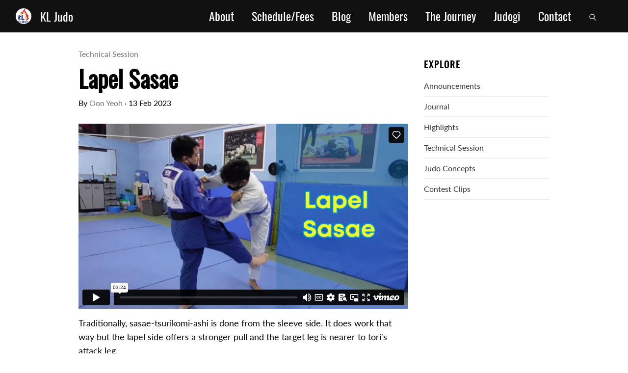

--- FILE ---
content_type: text/html; charset=utf-8
request_url: https://kljudo.com/lapel-sasae/
body_size: 4329
content:
<!DOCTYPE html>
<html lang="en">
<head>
  <title>
        Lapel Sasae - KL Judo
    </title>
    <meta charset="utf-8" />
    <meta http-equiv="X-UA-Compatible" content="IE=edge" />
    <meta name="HandheldFriendly" content="True" />
    <meta name="viewport" content="width=device-width, initial-scale=1.0" />

    <link rel="stylesheet" type="text/css" href="/assets/css/styles.css?v=097fcddd68" />

    <meta name="description" content="The classical version of sasae is done on the sleeve side but the modern, competition version is often done on the lapel side.">
    <link rel="icon" href="https://kljudo.com/content/images/size/w256h256/2020/04/kl_judo_logo.png" type="image/png">
    <link rel="canonical" href="https://kljudo.com/lapel-sasae/">
    <meta name="referrer" content="no-referrer-when-downgrade">
    
    <meta property="og:site_name" content="KL Judo">
    <meta property="og:type" content="article">
    <meta property="og:title" content="Lapel Sasae">
    <meta property="og:description" content="The classical version of sasae is done on the sleeve side but the modern, competition version is often done on the lapel side.">
    <meta property="og:url" content="https://kljudo.com/lapel-sasae/">
    <meta property="og:image" content="https://kljudo.com/content/images/2023/02/Lapel-Side-Sasae.jpg">
    <meta property="article:published_time" content="2023-02-12T21:25:41.000Z">
    <meta property="article:modified_time" content="2023-02-12T21:25:41.000Z">
    <meta property="article:tag" content="Technical Session">
    
    <meta property="article:publisher" content="https://www.facebook.com/kljudo">
    <meta name="twitter:card" content="summary_large_image">
    <meta name="twitter:title" content="Lapel Sasae">
    <meta name="twitter:description" content="The classical version of sasae is done on the sleeve side but the modern, competition version is often done on the lapel side.">
    <meta name="twitter:url" content="https://kljudo.com/lapel-sasae/">
    <meta name="twitter:image" content="https://kljudo.com/content/images/2023/02/Lapel-Side-Sasae.jpg">
    <meta name="twitter:label1" content="Written by">
    <meta name="twitter:data1" content="Oon Yeoh">
    <meta name="twitter:label2" content="Filed under">
    <meta name="twitter:data2" content="Technical Session">
    <meta property="og:image:width" content="1200">
    <meta property="og:image:height" content="675">
    
    <script type="application/ld+json">
{
    "@context": "https://schema.org",
    "@type": "Article",
    "publisher": {
        "@type": "Organization",
        "name": "KL Judo",
        "url": "https://kljudo.com/",
        "logo": {
            "@type": "ImageObject",
            "url": "https://kljudo.com/content/images/size/w256h256/2020/04/kl_judo_logo.png",
            "width": 60,
            "height": 60
        }
    },
    "author": {
        "@type": "Person",
        "name": "Oon Yeoh",
        "url": "https://kljudo.com/author/oon/",
        "sameAs": []
    },
    "headline": "Lapel Sasae",
    "url": "https://kljudo.com/lapel-sasae/",
    "datePublished": "2023-02-12T21:25:41.000Z",
    "dateModified": "2023-02-12T21:25:41.000Z",
    "image": {
        "@type": "ImageObject",
        "url": "https://kljudo.com/content/images/2023/02/Lapel-Side-Sasae.jpg",
        "width": 1200,
        "height": 675
    },
    "keywords": "Technical Session",
    "description": "The classical version of sasae is done on the sleeve side but the modern, competition version is often done on the lapel side. ",
    "mainEntityOfPage": "https://kljudo.com/lapel-sasae/"
}
    </script>

    <meta name="generator" content="Ghost 5.105">
    <link rel="alternate" type="application/rss+xml" title="KL Judo" href="https://kljudo.com/rss/">
    <script defer src="https://cdn.jsdelivr.net/ghost/portal@~2.46/umd/portal.min.js" data-i18n="true" data-ghost="https://kljudo.com/" data-key="8a94d9d5d15a7b1baa7a1e994c" data-api="https://kljudo.com/ghost/api/content/" data-locale="en" crossorigin="anonymous"></script><style id="gh-members-styles">.gh-post-upgrade-cta-content,
.gh-post-upgrade-cta {
    display: flex;
    flex-direction: column;
    align-items: center;
    font-family: -apple-system, BlinkMacSystemFont, 'Segoe UI', Roboto, Oxygen, Ubuntu, Cantarell, 'Open Sans', 'Helvetica Neue', sans-serif;
    text-align: center;
    width: 100%;
    color: #ffffff;
    font-size: 16px;
}

.gh-post-upgrade-cta-content {
    border-radius: 8px;
    padding: 40px 4vw;
}

.gh-post-upgrade-cta h2 {
    color: #ffffff;
    font-size: 28px;
    letter-spacing: -0.2px;
    margin: 0;
    padding: 0;
}

.gh-post-upgrade-cta p {
    margin: 20px 0 0;
    padding: 0;
}

.gh-post-upgrade-cta small {
    font-size: 16px;
    letter-spacing: -0.2px;
}

.gh-post-upgrade-cta a {
    color: #ffffff;
    cursor: pointer;
    font-weight: 500;
    box-shadow: none;
    text-decoration: underline;
}

.gh-post-upgrade-cta a:hover {
    color: #ffffff;
    opacity: 0.8;
    box-shadow: none;
    text-decoration: underline;
}

.gh-post-upgrade-cta a.gh-btn {
    display: block;
    background: #ffffff;
    text-decoration: none;
    margin: 28px 0 0;
    padding: 8px 18px;
    border-radius: 4px;
    font-size: 16px;
    font-weight: 600;
}

.gh-post-upgrade-cta a.gh-btn:hover {
    opacity: 0.92;
}</style>
    <script defer src="https://cdn.jsdelivr.net/ghost/sodo-search@~1.5/umd/sodo-search.min.js" data-key="8a94d9d5d15a7b1baa7a1e994c" data-styles="https://cdn.jsdelivr.net/ghost/sodo-search@~1.5/umd/main.css" data-sodo-search="https://kljudo.com/" data-locale="en" crossorigin="anonymous"></script>
    
    <link href="https://kljudo.com/webmentions/receive/" rel="webmention">
    <script defer src="/public/cards.min.js?v=097fcddd68"></script>
    <link rel="stylesheet" type="text/css" href="/public/cards.min.css?v=097fcddd68">
    <script defer src="/public/member-attribution.min.js?v=097fcddd68"></script><style>:root {--ghost-accent-color: #15171A;}</style>

</head>
<body class="post-template tag-technical-session">

    <header class="db dt-l w-100 border-box bg-near-black pa3 ph4-l bb">
  <a class="db dtc-l v-mid white oswald f3 link dim w-100 w-25-l tc tl-l mb2 mb0-l" href="/" title="Home">
    <img src="/assets/img/kl_judo_logo.png?v=097fcddd68" class="v-mid dib w2 h2 br-100" alt="KL Judo">&nbsp;&nbsp; <span class='v-mid dib-ns dn'>KL Judo
  </span></a>
    <nav class="db dtc-l v-mid w-100 w-75-l tc tr-l">
    <a class='link oswald hover-gold white f4 f3-l dib mr3 mr4-l' href='https://kljudo.com/about/' title='About'>About</a>
    <a class='link oswald hover-gold white f4 f3-l dib mr3 mr4-l' href='https://kljudo.com/fees-schedule/' title='Schedule/Fees'>Schedule/Fees</a>
    <a class='link oswald hover-gold white f4 f3-l dib mr3 mr4-l' href='https://kljudo.com/blog/' title='Blog'>Blog</a>
    <a class='link oswald hover-gold white f4 f3-l dib mr3 mr4-l' href='https://kljudo.com/members/' title='Members'>Members</a>
    <a class='link oswald hover-gold white f4 f3-l dib mr3 mr4-l' href='https://kljudo.com/competition/' title='The Journey'>The Journey</a>
    <a class='link oswald hover-gold white f4 f3-l dib mr3 mr4-l' href='https://kljudo.com/judogi/' title='Judogi'>Judogi</a>
    <a class='link oswald hover-gold white f4 f3-l dib mr3 mr4-l' href='https://kljudo.com/#contact' title='Contact'>Contact</a>
  <a data-ghost-search class='link oswald hover-gold white f4 f3-l dib mr3 mr4-l pointer'><svg xmlns="http://www.w3.org/2000/svg" class="h1 w1" fill="none" viewBox="0 0 24 24" stroke="currentColor" stroke-width="2">
            <path stroke-linecap="round" stroke-linejoin="round" d="M21 21l-6-6m2-5a7 7 0 11-14 0 7 7 0 0114 0z" /></svg></a>

  </nav>

</header>

  <section class='w-75-l w-80-m w-100 center mt4 mb5-l mb4 flex flex-column flex-row-l'>
  <div class='w-70-l w-100 ph0-l ph2 lh-copy'>
    <article>
    
    <span class='tags-list'><a href="/tag/technical-session/">Technical Session</a></span>
      <h2 class='lh-title oswald f1 mv2'>Lapel Sasae</h2>
      <div class='mb3'>By <span class='authors-list'><a href="/author/oon/">Oon Yeoh</a></span> &middot; <time datetime="2023-02-13">13 Feb 2023</time></div>
      <div class='post-full-content'>
        <div class='post-content'>
            <figure class="kg-card kg-embed-card"><iframe src="https://player.vimeo.com/video/798187025?h=7215cf5143&amp;app_id=122963" width="426" height="240" frameborder="0" allow="autoplay; fullscreen; picture-in-picture" allowfullscreen></iframe></figure><p>Traditionally, sasae-tsurikomi-ashi is done from the sleeve side. It does work that way but the lapel side offers a stronger pull and the target leg is nearer to tori's attack leg. <br><br>To generate the momentum for the throw, tori does a little twitching action, as if going for an osoto-gari, harai-goshi or uchimata, and then spins uke around for the throw. </p>
        </div>
      </div>
    </article>

    <div class='flex flex-row-ns flex-column mt4 bt b--light-gray'>
      <div class='w-50-ns w-100 pr3-ns pr0'>
          <h4 class='f6 silver oswald ttu tracked'>Previous Post</h4>
          <h3 class='roboto f4'><a class='link mid-gray hover-gold' href='/learning-newaza-using-a-dummy/'> &larr; Learning newaza using a dummy</a></h3>
      </div>
      <div class='w-50-ns w-100 tr-ns bl-ns b--light-gray pl3-ns pl0'>
          <h4 class='f6 silver oswald ttu tracked'>Next Post</h4>
          <h3 class='roboto f4'><a class='link mid-gray hover-gold' href='/pocket-grip-sasae/'> Pocket-Grip Sasae &rarr;</a></h3>
      </div>
    </div>

        <section class='w-100 mt3 bt bw2 b--yellow'>
        <h2 class='f3 oswald ttu tracked'>More in <a class='link gold hover-orange' href='https://kljudo.com/tag/technical-session/'>Technical Session</a>:</h2>
        <ul class='list pl0'>
            <li class='bb b--light-gray pv2'><a class='f5 link db dim dark-gray' href='/sideways-entry-sankaku/'>Sideways Entry Sankaku</a></li>
            <li class='bb b--light-gray pv2'><a class='f5 link db dim dark-gray' href='/osoto-gari-ai-yotsu-3/'>Osoto-Gari (Ai-Yotsu)</a></li>
            <li class='bb b--light-gray pv2'><a class='f5 link db dim dark-gray' href='/osoto-gari-kenka-yotsu-4/'>Osoto-Gari (Kenka-Yotsu)</a></li>
        </ul>
        </section>
  </div>


  <!--Sidebar-->
  <div class='w-30-l w-100 bt bn-l b--light-yellow bw2 mt4 mt0-l pt2 pt0-l pl4-l pl2 pr0-l pr2 lh-copy'>
      <h3 class='oswald ttu tracked'>Explore</h3>
  <ul class='list pl0'>
      <li class='bb bw1 b--light-gray pb2 mb2'><a class='link db dim dark-gray' href='https://kljudo.com/tag/announcements/' title="Announcements">Announcements</a></li>
      <li class='bb bw1 b--light-gray pb2 mb2'><a class='link db dim dark-gray' href='https://kljudo.com/tag/journal/' title="Journal">Journal</a></li>
      <li class='bb bw1 b--light-gray pb2 mb2'><a class='link db dim dark-gray' href='https://kljudo.com/tag/highlights/' title="Highlights">Highlights</a></li>
      <li class='bb bw1 b--light-gray pb2 mb2'><a class='link db dim dark-gray' href='https://kljudo.com/tag/technical-session/' title="Technical Session">Technical Session</a></li>
      <li class='bb bw1 b--light-gray pb2 mb2'><a class='link db dim dark-gray' href='https://kljudo.com/tag/judo-concepts/' title="Judo Concepts">Judo Concepts</a></li>
      <li class='bb bw1 b--light-gray pb2 mb2'><a class='link db dim dark-gray' href='https://kljudo.com/tag/contest-clips/' title="Contest Clips">Contest Clips</a></li>
  </ul>

  </div>

</section>
<footer class='db f5 dt-l w-100 border-box bg-near-black pa3 ph5-l bb'>
<div class='w-50-ns w-100 tc center white'>
  <p class=''>+6016-6262004<br/>
  <a class='white dim' href='mailto:oonyeoh@gmail.com'>oonyeoh@gmail.com</a></p>
  <a class="dim social-link" href="https://www.facebook.com/kljudo" title="Facebook" target="_blank" rel="noopener"><svg viewBox="0 0 32 32" xmlns="http://www.w3.org/2000/svg"><path d="M16 0c8.837 0 16 7.163 16 16s-7.163 16-16 16S0 24.837 0 16 7.163 0 16 0zm5.204 4.911h-3.546c-2.103 0-4.443.885-4.443 3.934.01 1.062 0 2.08 0 3.225h-2.433v3.872h2.509v11.147h4.61v-11.22h3.042l.275-3.81h-3.397s.007-1.695 0-2.187c0-1.205 1.253-1.136 1.329-1.136h2.054V4.911z"></path></svg>
</a>
  <a class='dim social-link' href='https://instagram.com/kljudo' title='Instagram' target='_blank' rel='noopener'><svg fill="#000000" xmlns="http://www.w3.org/2000/svg" viewBox="0 0 32 32" width="32px" height="32px"><path d="M 11.46875 5 C 7.917969 5 5 7.914063 5 11.46875 L 5 20.53125 C 5 24.082031 7.914063 27 11.46875 27 L 20.53125 27 C 24.082031 27 27 24.085938 27 20.53125 L 27 11.46875 C 27 7.917969 24.085938 5 20.53125 5 Z M 11.46875 7 L 20.53125 7 C 23.003906 7 25 8.996094 25 11.46875 L 25 20.53125 C 25 23.003906 23.003906 25 20.53125 25 L 11.46875 25 C 8.996094 25 7 23.003906 7 20.53125 L 7 11.46875 C 7 8.996094 8.996094 7 11.46875 7 Z M 21.90625 9.1875 C 21.402344 9.1875 21 9.589844 21 10.09375 C 21 10.597656 21.402344 11 21.90625 11 C 22.410156 11 22.8125 10.597656 22.8125 10.09375 C 22.8125 9.589844 22.410156 9.1875 21.90625 9.1875 Z M 16 10 C 12.699219 10 10 12.699219 10 16 C 10 19.300781 12.699219 22 16 22 C 19.300781 22 22 19.300781 22 16 C 22 12.699219 19.300781 10 16 10 Z M 16 12 C 18.222656 12 20 13.777344 20 16 C 20 18.222656 18.222656 20 16 20 C 13.777344 20 12 18.222656 12 16 C 12 13.777344 13.777344 12 16 12 Z"/></svg>
</a>
  <section class='gold mt2 mb2'>&copy; 2025 KL Judo</section>
</div>
</footer>



    <script
        src="https://code.jquery.com/jquery-3.2.1.min.js"
        integrity="sha256-hwg4gsxgFZhOsEEamdOYGBf13FyQuiTwlAQgxVSNgt4="
        crossorigin="anonymous">
    </script>
    <script src='/assets/js/jquery.fitvids.min.js?v=097fcddd68'></script>
    <script src='/assets/js/bundle.js?v=097fcddd68'></script>

      <script>
    $(document).ready(function () {
    var $postContent = $(".post-full-content");
    $postContent.fitVids();
    });
  </script>


    
</body>
</html>




--- FILE ---
content_type: text/html; charset=UTF-8
request_url: https://player.vimeo.com/video/798187025?h=7215cf5143&app_id=122963
body_size: 6639
content:
<!DOCTYPE html>
<html lang="en">
<head>
  <meta charset="utf-8">
  <meta name="viewport" content="width=device-width,initial-scale=1,user-scalable=yes">
  
  <link rel="canonical" href="https://player.vimeo.com/video/798187025">
  <meta name="googlebot" content="noindex,indexifembedded">
  
  
  <title>Lapel Sasae on Vimeo</title>
  <style>
      body, html, .player, .fallback {
          overflow: hidden;
          width: 100%;
          height: 100%;
          margin: 0;
          padding: 0;
      }
      .fallback {
          
              background-color: transparent;
          
      }
      .player.loading { opacity: 0; }
      .fallback iframe {
          position: fixed;
          left: 0;
          top: 0;
          width: 100%;
          height: 100%;
      }
  </style>
  <link rel="modulepreload" href="https://f.vimeocdn.com/p/4.46.10/js/player.module.js" crossorigin="anonymous">
  <link rel="modulepreload" href="https://f.vimeocdn.com/p/4.46.10/js/vendor.module.js" crossorigin="anonymous">
  <link rel="preload" href="https://f.vimeocdn.com/p/4.46.10/css/player.css" as="style">
</head>

<body>


<div class="vp-placeholder">
    <style>
        .vp-placeholder,
        .vp-placeholder-thumb,
        .vp-placeholder-thumb::before,
        .vp-placeholder-thumb::after {
            position: absolute;
            top: 0;
            bottom: 0;
            left: 0;
            right: 0;
        }
        .vp-placeholder {
            visibility: hidden;
            width: 100%;
            max-height: 100%;
            height: calc(720 / 1280 * 100vw);
            max-width: calc(1280 / 720 * 100vh);
            margin: auto;
        }
        .vp-placeholder-carousel {
            display: none;
            background-color: #000;
            position: absolute;
            left: 0;
            right: 0;
            bottom: -60px;
            height: 60px;
        }
    </style>

    

    
        <style>
            .vp-placeholder-thumb {
                overflow: hidden;
                width: 100%;
                max-height: 100%;
                margin: auto;
            }
            .vp-placeholder-thumb::before,
            .vp-placeholder-thumb::after {
                content: "";
                display: block;
                filter: blur(7px);
                margin: 0;
                background: url(https://i.vimeocdn.com/video/1609178663-4c598c5208dd62fa4acd73a1e183ffc84c6341ff3097dfef515528f270930331-d?mw=80&q=85) 50% 50% / contain no-repeat;
            }
            .vp-placeholder-thumb::before {
                 
                margin: -30px;
            }
        </style>
    

    <div class="vp-placeholder-thumb"></div>
    <div class="vp-placeholder-carousel"></div>
    <script>function placeholderInit(t,h,d,s,n,o){var i=t.querySelector(".vp-placeholder"),v=t.querySelector(".vp-placeholder-thumb");if(h){var p=function(){try{return window.self!==window.top}catch(a){return!0}}(),w=200,y=415,r=60;if(!p&&window.innerWidth>=w&&window.innerWidth<y){i.style.bottom=r+"px",i.style.maxHeight="calc(100vh - "+r+"px)",i.style.maxWidth="calc("+n+" / "+o+" * (100vh - "+r+"px))";var f=t.querySelector(".vp-placeholder-carousel");f.style.display="block"}}if(d){var e=new Image;e.onload=function(){var a=n/o,c=e.width/e.height;if(c<=.95*a||c>=1.05*a){var l=i.getBoundingClientRect(),g=l.right-l.left,b=l.bottom-l.top,m=window.innerWidth/g*100,x=window.innerHeight/b*100;v.style.height="calc("+e.height+" / "+e.width+" * "+m+"vw)",v.style.maxWidth="calc("+e.width+" / "+e.height+" * "+x+"vh)"}i.style.visibility="visible"},e.src=s}else i.style.visibility="visible"}
</script>
    <script>placeholderInit(document,  false ,  true , "https://i.vimeocdn.com/video/1609178663-4c598c5208dd62fa4acd73a1e183ffc84c6341ff3097dfef515528f270930331-d?mw=80\u0026q=85",  1280 ,  720 );</script>
</div>

<div id="player" class="player"></div>
<script>window.playerConfig = {"cdn_url":"https://f.vimeocdn.com","vimeo_api_url":"api.vimeo.com","request":{"files":{"dash":{"cdns":{"akfire_interconnect_quic":{"avc_url":"https://vod-adaptive-ak.vimeocdn.com/exp=1763964087~acl=%2F013eb9d0-8b82-4d52-b7e3-c453410de923%2Fpsid%3D5e8b6870e50f0d223cb4ad0a52cbc2d4b89bc269196fd01efca0bdbce9d8cd4c%2F%2A~hmac=83bc987f25ce6bac189cfffd08502fc016740b8806130a4541151ccb1c6b3a91/013eb9d0-8b82-4d52-b7e3-c453410de923/psid=5e8b6870e50f0d223cb4ad0a52cbc2d4b89bc269196fd01efca0bdbce9d8cd4c/v2/playlist/av/primary/prot/cXNyPTE/playlist.json?omit=av1-hevc\u0026pathsig=8c953e4f~iQ-ZnAmpZxlzbHfm8AYTd0u7jeePKtisujW73LJaWTk\u0026qsr=1\u0026r=dXM%3D\u0026rh=1XJfCF","origin":"gcs","url":"https://vod-adaptive-ak.vimeocdn.com/exp=1763964087~acl=%2F013eb9d0-8b82-4d52-b7e3-c453410de923%2Fpsid%3D5e8b6870e50f0d223cb4ad0a52cbc2d4b89bc269196fd01efca0bdbce9d8cd4c%2F%2A~hmac=83bc987f25ce6bac189cfffd08502fc016740b8806130a4541151ccb1c6b3a91/013eb9d0-8b82-4d52-b7e3-c453410de923/psid=5e8b6870e50f0d223cb4ad0a52cbc2d4b89bc269196fd01efca0bdbce9d8cd4c/v2/playlist/av/primary/prot/cXNyPTE/playlist.json?pathsig=8c953e4f~iQ-ZnAmpZxlzbHfm8AYTd0u7jeePKtisujW73LJaWTk\u0026qsr=1\u0026r=dXM%3D\u0026rh=1XJfCF"},"fastly_skyfire":{"avc_url":"https://skyfire.vimeocdn.com/1763964087-0xd0d90d5db581b6b09b5c25fcd5b7cb3064bb7b02/013eb9d0-8b82-4d52-b7e3-c453410de923/psid=5e8b6870e50f0d223cb4ad0a52cbc2d4b89bc269196fd01efca0bdbce9d8cd4c/v2/playlist/av/primary/prot/cXNyPTE/playlist.json?omit=av1-hevc\u0026pathsig=8c953e4f~iQ-ZnAmpZxlzbHfm8AYTd0u7jeePKtisujW73LJaWTk\u0026qsr=1\u0026r=dXM%3D\u0026rh=1XJfCF","origin":"gcs","url":"https://skyfire.vimeocdn.com/1763964087-0xd0d90d5db581b6b09b5c25fcd5b7cb3064bb7b02/013eb9d0-8b82-4d52-b7e3-c453410de923/psid=5e8b6870e50f0d223cb4ad0a52cbc2d4b89bc269196fd01efca0bdbce9d8cd4c/v2/playlist/av/primary/prot/cXNyPTE/playlist.json?pathsig=8c953e4f~iQ-ZnAmpZxlzbHfm8AYTd0u7jeePKtisujW73LJaWTk\u0026qsr=1\u0026r=dXM%3D\u0026rh=1XJfCF"}},"default_cdn":"akfire_interconnect_quic","separate_av":true,"streams":[{"profile":"c3347cdf-6c91-4ab3-8d56-737128e7a65f","id":"6a6e9764-5f01-4f9c-a52d-64603ef92b5b","fps":25,"quality":"360p"},{"profile":"d0b41bac-2bf2-4310-8113-df764d486192","id":"74540b93-c05b-49f2-b92d-e03f86f325f0","fps":25,"quality":"240p"},{"profile":"f3f6f5f0-2e6b-4e90-994e-842d1feeabc0","id":"a2872a68-392f-40d6-a1bd-bdd42ae29b32","fps":25,"quality":"720p"},{"profile":"f9e4a5d7-8043-4af3-b231-641ca735a130","id":"bf296149-0da4-42ab-8aa8-b61a7dc4afdc","fps":25,"quality":"540p"}],"streams_avc":[{"profile":"c3347cdf-6c91-4ab3-8d56-737128e7a65f","id":"6a6e9764-5f01-4f9c-a52d-64603ef92b5b","fps":25,"quality":"360p"},{"profile":"d0b41bac-2bf2-4310-8113-df764d486192","id":"74540b93-c05b-49f2-b92d-e03f86f325f0","fps":25,"quality":"240p"},{"profile":"f3f6f5f0-2e6b-4e90-994e-842d1feeabc0","id":"a2872a68-392f-40d6-a1bd-bdd42ae29b32","fps":25,"quality":"720p"},{"profile":"f9e4a5d7-8043-4af3-b231-641ca735a130","id":"bf296149-0da4-42ab-8aa8-b61a7dc4afdc","fps":25,"quality":"540p"}]},"hls":{"captions":"https://vod-adaptive-ak.vimeocdn.com/exp=1763964087~acl=%2F013eb9d0-8b82-4d52-b7e3-c453410de923%2Fpsid%3D5e8b6870e50f0d223cb4ad0a52cbc2d4b89bc269196fd01efca0bdbce9d8cd4c%2F%2A~hmac=83bc987f25ce6bac189cfffd08502fc016740b8806130a4541151ccb1c6b3a91/013eb9d0-8b82-4d52-b7e3-c453410de923/psid=5e8b6870e50f0d223cb4ad0a52cbc2d4b89bc269196fd01efca0bdbce9d8cd4c/v2/playlist/av/primary/sub/72622850-c-en-x-autogen/prot/cXNyPTE/playlist.m3u8?ext-subs=1\u0026omit=opus\u0026pathsig=8c953e4f~McEwrjLURvemrSRNMiHufcaeV_z8uhwnH8ZZdeVS6xA\u0026qsr=1\u0026r=dXM%3D\u0026rh=1XJfCF\u0026sf=fmp4","cdns":{"akfire_interconnect_quic":{"avc_url":"https://vod-adaptive-ak.vimeocdn.com/exp=1763964087~acl=%2F013eb9d0-8b82-4d52-b7e3-c453410de923%2Fpsid%3D5e8b6870e50f0d223cb4ad0a52cbc2d4b89bc269196fd01efca0bdbce9d8cd4c%2F%2A~hmac=83bc987f25ce6bac189cfffd08502fc016740b8806130a4541151ccb1c6b3a91/013eb9d0-8b82-4d52-b7e3-c453410de923/psid=5e8b6870e50f0d223cb4ad0a52cbc2d4b89bc269196fd01efca0bdbce9d8cd4c/v2/playlist/av/primary/sub/72622850-c-en-x-autogen/prot/cXNyPTE/playlist.m3u8?ext-subs=1\u0026omit=av1-hevc-opus\u0026pathsig=8c953e4f~McEwrjLURvemrSRNMiHufcaeV_z8uhwnH8ZZdeVS6xA\u0026qsr=1\u0026r=dXM%3D\u0026rh=1XJfCF\u0026sf=fmp4","captions":"https://vod-adaptive-ak.vimeocdn.com/exp=1763964087~acl=%2F013eb9d0-8b82-4d52-b7e3-c453410de923%2Fpsid%3D5e8b6870e50f0d223cb4ad0a52cbc2d4b89bc269196fd01efca0bdbce9d8cd4c%2F%2A~hmac=83bc987f25ce6bac189cfffd08502fc016740b8806130a4541151ccb1c6b3a91/013eb9d0-8b82-4d52-b7e3-c453410de923/psid=5e8b6870e50f0d223cb4ad0a52cbc2d4b89bc269196fd01efca0bdbce9d8cd4c/v2/playlist/av/primary/sub/72622850-c-en-x-autogen/prot/cXNyPTE/playlist.m3u8?ext-subs=1\u0026omit=opus\u0026pathsig=8c953e4f~McEwrjLURvemrSRNMiHufcaeV_z8uhwnH8ZZdeVS6xA\u0026qsr=1\u0026r=dXM%3D\u0026rh=1XJfCF\u0026sf=fmp4","origin":"gcs","url":"https://vod-adaptive-ak.vimeocdn.com/exp=1763964087~acl=%2F013eb9d0-8b82-4d52-b7e3-c453410de923%2Fpsid%3D5e8b6870e50f0d223cb4ad0a52cbc2d4b89bc269196fd01efca0bdbce9d8cd4c%2F%2A~hmac=83bc987f25ce6bac189cfffd08502fc016740b8806130a4541151ccb1c6b3a91/013eb9d0-8b82-4d52-b7e3-c453410de923/psid=5e8b6870e50f0d223cb4ad0a52cbc2d4b89bc269196fd01efca0bdbce9d8cd4c/v2/playlist/av/primary/sub/72622850-c-en-x-autogen/prot/cXNyPTE/playlist.m3u8?ext-subs=1\u0026omit=opus\u0026pathsig=8c953e4f~McEwrjLURvemrSRNMiHufcaeV_z8uhwnH8ZZdeVS6xA\u0026qsr=1\u0026r=dXM%3D\u0026rh=1XJfCF\u0026sf=fmp4"},"fastly_skyfire":{"avc_url":"https://skyfire.vimeocdn.com/1763964087-0xd0d90d5db581b6b09b5c25fcd5b7cb3064bb7b02/013eb9d0-8b82-4d52-b7e3-c453410de923/psid=5e8b6870e50f0d223cb4ad0a52cbc2d4b89bc269196fd01efca0bdbce9d8cd4c/v2/playlist/av/primary/sub/72622850-c-en-x-autogen/prot/cXNyPTE/playlist.m3u8?ext-subs=1\u0026omit=av1-hevc-opus\u0026pathsig=8c953e4f~McEwrjLURvemrSRNMiHufcaeV_z8uhwnH8ZZdeVS6xA\u0026qsr=1\u0026r=dXM%3D\u0026rh=1XJfCF\u0026sf=fmp4","captions":"https://skyfire.vimeocdn.com/1763964087-0xd0d90d5db581b6b09b5c25fcd5b7cb3064bb7b02/013eb9d0-8b82-4d52-b7e3-c453410de923/psid=5e8b6870e50f0d223cb4ad0a52cbc2d4b89bc269196fd01efca0bdbce9d8cd4c/v2/playlist/av/primary/sub/72622850-c-en-x-autogen/prot/cXNyPTE/playlist.m3u8?ext-subs=1\u0026omit=opus\u0026pathsig=8c953e4f~McEwrjLURvemrSRNMiHufcaeV_z8uhwnH8ZZdeVS6xA\u0026qsr=1\u0026r=dXM%3D\u0026rh=1XJfCF\u0026sf=fmp4","origin":"gcs","url":"https://skyfire.vimeocdn.com/1763964087-0xd0d90d5db581b6b09b5c25fcd5b7cb3064bb7b02/013eb9d0-8b82-4d52-b7e3-c453410de923/psid=5e8b6870e50f0d223cb4ad0a52cbc2d4b89bc269196fd01efca0bdbce9d8cd4c/v2/playlist/av/primary/sub/72622850-c-en-x-autogen/prot/cXNyPTE/playlist.m3u8?ext-subs=1\u0026omit=opus\u0026pathsig=8c953e4f~McEwrjLURvemrSRNMiHufcaeV_z8uhwnH8ZZdeVS6xA\u0026qsr=1\u0026r=dXM%3D\u0026rh=1XJfCF\u0026sf=fmp4"}},"default_cdn":"akfire_interconnect_quic","separate_av":true}},"file_codecs":{"av1":[],"avc":["6a6e9764-5f01-4f9c-a52d-64603ef92b5b","74540b93-c05b-49f2-b92d-e03f86f325f0","a2872a68-392f-40d6-a1bd-bdd42ae29b32","bf296149-0da4-42ab-8aa8-b61a7dc4afdc"],"hevc":{"dvh1":[],"hdr":[],"sdr":[]}},"lang":"en","referrer":"https://kljudo.com/lapel-sasae/","cookie_domain":".vimeo.com","signature":"94b0a3953d85a4f5793897a013e8604f","timestamp":1763960487,"expires":3600,"text_tracks":[{"id":72622850,"lang":"en-x-autogen","url":"/texttrack/72622850.vtt?token=6923f4b7_0xdaea70f7d681df62284fc4c2cb4dc59b32c5e512","kind":"captions","label":"English (auto-generated)","provenance":"ai_generated","default":true}],"thumb_preview":{"url":"https://videoapi-sprites.vimeocdn.com/video-sprites/image/3ce1a93e-0e46-4dde-82cc-1873d3a951ff.0.jpeg?ClientID=sulu\u0026Expires=1763964086\u0026Signature=8b070eb1845057a597fd727681db22f0511ee731","height":2640,"width":4686,"frame_height":240,"frame_width":426,"columns":11,"frames":120},"currency":"USD","session":"37b55b89b32a28f23d50cfd69a5008ebb81ede7d1763960487","cookie":{"volume":1,"quality":null,"hd":0,"captions":null,"transcript":null,"captions_styles":{"color":null,"fontSize":null,"fontFamily":null,"fontOpacity":null,"bgOpacity":null,"windowColor":null,"windowOpacity":null,"bgColor":null,"edgeStyle":null},"audio_language":null,"audio_kind":null,"qoe_survey_vote":0,"languages_toast":0},"build":{"backend":"d426759","js":"4.46.10"},"urls":{"js":"https://f.vimeocdn.com/p/4.46.10/js/player.js","js_base":"https://f.vimeocdn.com/p/4.46.10/js","js_module":"https://f.vimeocdn.com/p/4.46.10/js/player.module.js","js_vendor_module":"https://f.vimeocdn.com/p/4.46.10/js/vendor.module.js","locales_js":{"de-DE":"https://f.vimeocdn.com/p/4.46.10/js/player.de-DE.js","en":"https://f.vimeocdn.com/p/4.46.10/js/player.js","es":"https://f.vimeocdn.com/p/4.46.10/js/player.es.js","fr-FR":"https://f.vimeocdn.com/p/4.46.10/js/player.fr-FR.js","ja-JP":"https://f.vimeocdn.com/p/4.46.10/js/player.ja-JP.js","ko-KR":"https://f.vimeocdn.com/p/4.46.10/js/player.ko-KR.js","pt-BR":"https://f.vimeocdn.com/p/4.46.10/js/player.pt-BR.js","zh-CN":"https://f.vimeocdn.com/p/4.46.10/js/player.zh-CN.js"},"ambisonics_js":"https://f.vimeocdn.com/p/external/ambisonics.min.js","barebone_js":"https://f.vimeocdn.com/p/4.46.10/js/barebone.js","chromeless_js":"https://f.vimeocdn.com/p/4.46.10/js/chromeless.js","three_js":"https://f.vimeocdn.com/p/external/three.rvimeo.min.js","vuid_js":"https://f.vimeocdn.com/js_opt/modules/utils/vuid.min.js","hive_sdk":"https://f.vimeocdn.com/p/external/hive-sdk.js","hive_interceptor":"https://f.vimeocdn.com/p/external/hive-interceptor.js","proxy":"https://player.vimeo.com/static/proxy.html","css":"https://f.vimeocdn.com/p/4.46.10/css/player.css","chromeless_css":"https://f.vimeocdn.com/p/4.46.10/css/chromeless.css","fresnel":"https://arclight.vimeo.com/add/player-stats","player_telemetry_url":"https://arclight.vimeo.com/player-events","telemetry_base":"https://lensflare.vimeo.com"},"flags":{"plays":1,"dnt":0,"autohide_controls":0,"preload_video":"metadata_on_hover","qoe_survey_forced":0,"ai_widget":0,"ecdn_delta_updates":0,"disable_mms":0,"check_clip_skipping_forward":0},"country":"US","client":{"ip":"3.140.244.61"},"ab_tests":{"cross_origin_texttracks":{"group":"control","track":false,"data":null}},"atid":"117528638.1763960487","ai_widget_signature":"4b0af890d8765f43cf0b0ea6ffbe5d0b1e9ead4b87ee08fc0f64d915d7810c54_1763964087","config_refresh_url":"https://player.vimeo.com/video/798187025/config/request?atid=117528638.1763960487\u0026expires=3600\u0026referrer=https%3A%2F%2Fkljudo.com%2Flapel-sasae%2F\u0026session=37b55b89b32a28f23d50cfd69a5008ebb81ede7d1763960487\u0026signature=94b0a3953d85a4f5793897a013e8604f\u0026time=1763960487\u0026v=1"},"player_url":"player.vimeo.com","video":{"id":798187025,"title":"Lapel Sasae","width":1280,"height":720,"duration":204,"url":"","share_url":"https://vimeo.com/798187025","embed_code":"\u003ciframe title=\"vimeo-player\" src=\"https://player.vimeo.com/video/798187025?h=7215cf5143\" width=\"640\" height=\"360\" frameborder=\"0\" referrerpolicy=\"strict-origin-when-cross-origin\" allow=\"autoplay; fullscreen; picture-in-picture; clipboard-write; encrypted-media; web-share\"   allowfullscreen\u003e\u003c/iframe\u003e","default_to_hd":0,"privacy":"disable","embed_permission":"whitelist","thumbnail_url":"https://i.vimeocdn.com/video/1609178663-4c598c5208dd62fa4acd73a1e183ffc84c6341ff3097dfef515528f270930331-d","owner":{"id":14090126,"name":"Oon Yeoh","img":"https://i.vimeocdn.com/portrait/49743760_60x60?subrect=44%2C44%2C635%2C635\u0026r=cover\u0026sig=f46455b20022bb639efb869cfd6ae0fc61794e74ac3b01276f6b3fa5f3df1343\u0026v=1\u0026region=us","img_2x":"https://i.vimeocdn.com/portrait/49743760_60x60?subrect=44%2C44%2C635%2C635\u0026r=cover\u0026sig=f46455b20022bb639efb869cfd6ae0fc61794e74ac3b01276f6b3fa5f3df1343\u0026v=1\u0026region=us","url":"https://vimeo.com/user14090126","account_type":"pro"},"spatial":0,"live_event":null,"version":{"current":null,"available":[{"id":522128135,"file_id":3552925621,"is_current":true}]},"unlisted_hash":null,"rating":{"id":6},"fps":25,"bypass_token":"eyJ0eXAiOiJKV1QiLCJhbGciOiJIUzI1NiJ9.eyJjbGlwX2lkIjo3OTgxODcwMjUsImV4cCI6MTc2Mzk2NDEyMH0.QDOJpZWt0dWSkcHxDW45EIINF3R7aySy80CqHNJWOI0","channel_layout":"stereo","ai":0,"locale":""},"user":{"id":0,"team_id":0,"team_origin_user_id":0,"account_type":"none","liked":0,"watch_later":0,"owner":0,"mod":0,"logged_in":0,"private_mode_enabled":0,"vimeo_api_client_token":"eyJhbGciOiJIUzI1NiIsInR5cCI6IkpXVCJ9.eyJzZXNzaW9uX2lkIjoiMzdiNTViODliMzJhMjhmMjNkNTBjZmQ2OWE1MDA4ZWJiODFlZGU3ZDE3NjM5NjA0ODciLCJleHAiOjE3NjM5NjQwODcsImFwcF9pZCI6MTE4MzU5LCJzY29wZXMiOiJwdWJsaWMgc3RhdHMifQ.Op6RMTlbfxJMsP9o7xzEk4jhJliQcpCT7cJdGBS4oag"},"view":1,"vimeo_url":"vimeo.com","embed":{"audio_track":"","autoplay":0,"autopause":1,"dnt":0,"editor":0,"keyboard":1,"log_plays":1,"loop":0,"muted":0,"on_site":0,"texttrack":"","transparent":1,"outro":"videos","playsinline":1,"quality":null,"player_id":"","api":null,"app_id":"122963","color":"00adef","color_one":"000000","color_two":"00adef","color_three":"ffffff","color_four":"000000","context":"embed.main","settings":{"auto_pip":1,"badge":0,"byline":0,"collections":0,"color":0,"force_color_one":0,"force_color_two":0,"force_color_three":0,"force_color_four":0,"embed":1,"fullscreen":1,"like":1,"logo":1,"playbar":1,"portrait":0,"pip":1,"share":0,"spatial_compass":0,"spatial_label":0,"speed":1,"title":0,"volume":1,"watch_later":0,"watch_full_video":1,"controls":1,"airplay":1,"audio_tracks":1,"chapters":1,"chromecast":1,"cc":1,"transcript":1,"quality":1,"play_button_position":0,"ask_ai":0,"skipping_forward":1,"debug_payload_collection_policy":"default"},"create_interactive":{"has_create_interactive":false,"viddata_url":""},"min_quality":null,"max_quality":null,"initial_quality":null,"prefer_mms":1}}</script>
<script>const fullscreenSupported="exitFullscreen"in document||"webkitExitFullscreen"in document||"webkitCancelFullScreen"in document||"mozCancelFullScreen"in document||"msExitFullscreen"in document||"webkitEnterFullScreen"in document.createElement("video");var isIE=checkIE(window.navigator.userAgent),incompatibleBrowser=!fullscreenSupported||isIE;window.noModuleLoading=!1,window.dynamicImportSupported=!1,window.isInIFrame=function(){try{return window.self!==window.top}catch(e){return!0}}(),!window.isInIFrame&&/twitter/i.test(navigator.userAgent)&&window.playerConfig.video.url&&(window.location=window.playerConfig.video.url),window.playerConfig.request.lang&&document.documentElement.setAttribute("lang",window.playerConfig.request.lang),window.loadScript=function(e){var n=document.getElementsByTagName("script")[0];n&&n.parentNode?n.parentNode.insertBefore(e,n):document.head.appendChild(e)},window.loadVUID=function(){if(!window.playerConfig.request.flags.dnt&&!window.playerConfig.embed.dnt){window._vuid=[["pid",window.playerConfig.request.session]];var e=document.createElement("script");e.async=!0,e.src=window.playerConfig.request.urls.vuid_js,window.loadScript(e)}},window.loadCSS=function(e,n){var i={cssDone:!1,startTime:new Date().getTime(),link:e.createElement("link")};return i.link.rel="stylesheet",i.link.href=n,e.getElementsByTagName("head")[0].appendChild(i.link),i.link.onload=function(){i.cssDone=!0},i},window.loadLegacyJS=function(e,n){if(incompatibleBrowser){var i=e.querySelector(".vp-placeholder");i&&i.parentNode&&i.parentNode.removeChild(i);let o=`/video/${window.playerConfig.video.id}/fallback`;window.playerConfig.request.referrer&&(o+=`?referrer=${window.playerConfig.request.referrer}`),n.innerHTML=`<div class="fallback"><iframe title="unsupported message" src="${o}" frameborder="0"></iframe></div>`}else{n.className="player loading";var t=window.loadCSS(e,window.playerConfig.request.urls.css),r=e.createElement("script"),a=!1;r.src=window.playerConfig.request.urls.js,window.loadScript(r),r["onreadystatechange"in r?"onreadystatechange":"onload"]=function(){!a&&(!this.readyState||this.readyState==="loaded"||this.readyState==="complete")&&(a=!0,playerObject=new VimeoPlayer(n,window.playerConfig,t.cssDone||{link:t.link,startTime:t.startTime}))},window.loadVUID()}};function checkIE(e){e=e&&e.toLowerCase?e.toLowerCase():"";function n(r){return r=r.toLowerCase(),new RegExp(r).test(e);return browserRegEx}var i=n("msie")?parseFloat(e.replace(/^.*msie (\d+).*$/,"$1")):!1,t=n("trident")?parseFloat(e.replace(/^.*trident\/(\d+)\.(\d+).*$/,"$1.$2"))+4:!1;return i||t}
</script>
<script nomodule>
  window.noModuleLoading = true;
  var playerEl = document.getElementById('player');
  window.loadLegacyJS(document, playerEl);
</script>
<script type="module">try{import("").catch(()=>{})}catch(t){}window.dynamicImportSupported=!0;
</script>
<script type="module">if(!window.dynamicImportSupported){if(!window.noModuleLoading){window.noModuleLoading=!0;var playerEl=document.getElementById("player");window.loadLegacyJS(document,playerEl)}var moduleScriptLoader=document.getElementById("js-module-block");moduleScriptLoader&&moduleScriptLoader.parentElement.removeChild(moduleScriptLoader)}
</script>
<script type="module" id="js-module-block">if(!window.noModuleLoading&&window.dynamicImportSupported){const n=document.getElementById("player"),e=window.loadCSS(document,window.playerConfig.request.urls.css);import(window.playerConfig.request.urls.js_module).then(function(o){new o.VimeoPlayer(n,window.playerConfig,e.cssDone||{link:e.link,startTime:e.startTime}),window.loadVUID()}).catch(function(o){throw/TypeError:[A-z ]+import[A-z ]+module/gi.test(o)&&window.loadLegacyJS(document,n),o})}
</script>

<script type="application/ld+json">{"embedUrl":"https://player.vimeo.com/video/798187025?h=7215cf5143","thumbnailUrl":"https://i.vimeocdn.com/video/1609178663-4c598c5208dd62fa4acd73a1e183ffc84c6341ff3097dfef515528f270930331-d?f=webp","name":"Lapel Sasae","description":"This is \"Lapel Sasae\" by \"Oon Yeoh\" on Vimeo, the home for high quality videos and the people who love them.","duration":"PT204S","uploadDate":"2023-02-12T15:20:17-05:00","@context":"https://schema.org/","@type":"VideoObject"}</script>

</body>
</html>


--- FILE ---
content_type: text/vtt; charset=utf-8
request_url: https://player.vimeo.com/texttrack/72622850.vtt?token=6923f4b7_0xdaea70f7d681df62284fc4c2cb4dc59b32c5e512
body_size: 3414
content:
WEBVTT

1
00:00:00.200 --> 00:00:03.700
Want to show you the competition variation now the

2
00:00:03.700 --> 00:00:06.500
Steep side. What's the what's the

3
00:00:06.500 --> 00:00:08.900
outside with outside is that

4
00:00:10.000 --> 00:00:10.800
partly

5
00:00:11.300 --> 00:00:12.400
it's far away from

6
00:00:13.900 --> 00:00:16.200
and so I have to pull quite a

7
00:00:16.200 --> 00:00:17.600
lot to get into set forward.

8
00:00:18.400 --> 00:00:20.700
right if I do the nearly

9
00:00:21.300 --> 00:00:22.200
developed outside

10
00:00:22.900 --> 00:00:24.100
This thing is a really close.

11
00:00:24.900 --> 00:00:27.700
It's a close. I don't have to travel very

12
00:00:27.700 --> 00:00:30.200
far walk this one. I have

13
00:00:30.200 --> 00:00:33.000
to pull it and then I have to put my leg up.

14
00:00:34.200 --> 00:00:35.000
believe that

15
00:00:35.800 --> 00:00:38.500
Maybe now, of course, you just repeat

16
00:00:38.500 --> 00:00:41.700
and just this it could be that but if

17
00:00:41.700 --> 00:00:44.600
you wanted to make momentum a lot of them do this

18
00:00:44.600 --> 00:00:47.900
actually first waiting something like a intimacy.

19
00:00:48.500 --> 00:00:51.600
Only feeds or you

20
00:00:51.600 --> 00:00:54.300
can call it a harayoshi feet but something that brings the

21
00:00:54.300 --> 00:00:54.900
link.

22
00:00:55.900 --> 00:00:58.200
Something that makes him think I'm going

23
00:00:58.200 --> 00:01:00.700
to come across whether it's to come across what?

24
00:01:02.400 --> 00:01:04.000
or I

25
00:01:05.300 --> 00:01:06.400
People come across what? We'll see.

26
00:01:07.300 --> 00:01:09.600
I'm coming across.

27
00:01:10.300 --> 00:01:10.600
right

28
00:01:11.700 --> 00:01:13.500
come across create something.

29
00:01:18.300 --> 00:01:18.800
only

30
00:01:19.900 --> 00:01:22.000
after swing your leg. It's a b****.

31
00:01:22.700 --> 00:01:25.100
you know how like when you do a

32
00:01:25.900 --> 00:01:26.500
switch

33
00:01:28.200 --> 00:01:31.200
you don't really have to swing your legs so big and then

34
00:01:31.200 --> 00:01:34.800
come in here good but a lot of the twitch that's

35
00:01:34.800 --> 00:01:36.800
a lot of hits that I just

36
00:01:39.600 --> 00:01:40.500
a little twitch

37
00:01:41.400 --> 00:01:44.400
it that's why it's called it is I don't really have

38
00:01:44.400 --> 00:01:45.200
to bring my leg up.

39
00:01:46.800 --> 00:01:50.100
Right fish so same here, right? I

40
00:01:49.100 --> 00:01:51.600
don't have to bring my leg up.

41
00:01:55.900 --> 00:01:58.500
You know that I'm about to pull.

42
00:02:05.600 --> 00:02:06.900
Okay, so let me show that.

43
00:02:07.700 --> 00:02:08.000
Yeah.

44
00:02:11.500 --> 00:02:13.600
Right. So again, you don't have to do a big.

45
00:02:19.400 --> 00:02:20.600
Is this place?

46
00:02:25.200 --> 00:02:26.500
They said Slow Motion.

47
00:02:28.200 --> 00:02:31.800
And commit absolutely as if also called.

48
00:02:33.200 --> 00:02:34.100
oharai

49
00:02:35.200 --> 00:02:38.800
not even intimata, right but more of a fish more

50
00:02:38.800 --> 00:02:40.500
fish rather than lifting the daytime.

51
00:02:48.800 --> 00:02:49.100
Okay.

52
00:02:53.800 --> 00:02:55.300
so if your right handed

53
00:02:57.400 --> 00:02:57.800
twitch

54
00:03:02.000 --> 00:03:02.500
twitch

55
00:03:11.000 --> 00:03:11.600
it's it's
